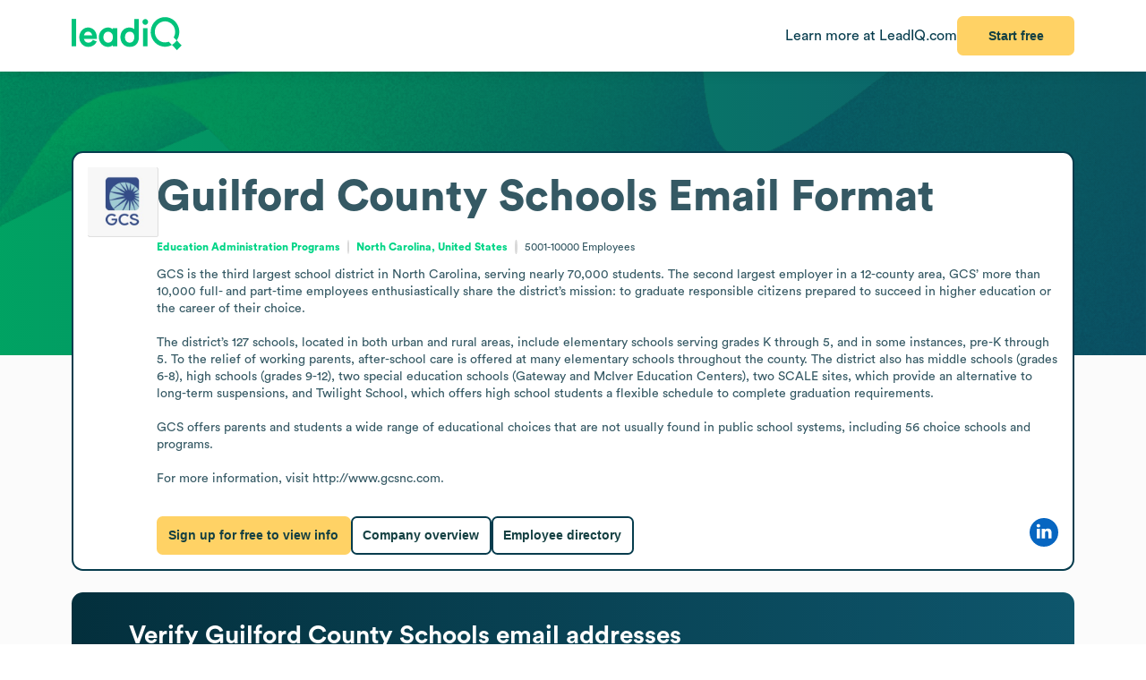

--- FILE ---
content_type: text/html
request_url: https://leadiq.com/c/guilford-county-schools/5a1d95bd230000530084689f/email-format
body_size: 10359
content:
<!DOCTYPE html><html lang="en"> <head><meta charset="UTF-8"><meta name="viewport" content="width=device-width, initial-scale=1, minimum-scale=1, maximum-scale=5"><link rel="icon" type="image/png" href="https://assets-global.website-files.com/60819f9be381394642b5659e/60dccb991e7b7efb0eb153f5_leadiq-icon.png"><!-- Preload --><link rel="preload" as="image" fetchpriority="high" href="/_assets/strip-texture.webp" media="(min-width: 901px)" type="image/webp"><!-- Google Tag Manager -->
        <script type="module">document.querySelectorAll("input[data-action-id]").forEach(t=>{const e=t.getAttribute("data-action-id");if(e==null)return;const n=document.getElementById(e);n!=null&&t.addEventListener("keyup",c=>{c.key=="Enter"&&n.click()})});</script><!-- Fonts --><script type="module">const a=Object.create(null),E=t=>{const n=t.getAttribute("data-inlet"),e=t.getAttribute("data-key");if(!n||!e)return;const o=a[n]??={outlets:[],state:{}};o.state[e]="",t.addEventListener("input",()=>{o.state[e]=t.value,o.outlets.forEach(([,r])=>r(o.state))})},d=t=>{t.nodeType===Node.ELEMENT_NODE&&t.querySelectorAll("input[data-inlet]").forEach(E)},h=t=>{const n=t.getAttribute("data-outlet");if(!n)return;const e=a[n];if(!e)return;const o=t.getAttribute("data-render-from"),r=t.getAttribute("data-render-to"),s=t.getAttribute(o);if(!s)return;const i=new Function("state",`return \`${decodeURIComponent(s)}\``),u=f=>t.setAttribute(r,i(f));e.outlets.push([t,u]),u(e.state)},l=t=>{t.nodeType===Node.ELEMENT_NODE&&t.querySelectorAll("[data-outlet]").forEach(h)},b=t=>{const n=t.getAttribute("data-outlet");if(!n)return;const e=a[n];e&&(e.outlets=e.outlets.filter(([o])=>o!==t))},p=t=>{t.nodeType===Node.ELEMENT_NODE&&t.querySelectorAll("[data-outlet]").forEach(b)};d(document.body);l(document.body);const y=new MutationObserver(t=>{t.filter(n=>n.type==="childList").forEach(n=>{n.removedNodes.forEach(e=>{p(e)}),n.addedNodes.forEach(e=>{d(e),l(e)})})}),c=document.querySelector("#dialogs");c!=null&&y.observe(c,{childList:!0});</script><!-- Analytics --><script type="module">document.querySelectorAll("input[data-input-enable]").forEach(l=>{const t=l,n=t.getAttribute("data-input-enable");if(n==null)return;const u=`button${n}`,e=t.closest(`:has(${u})`)?.querySelector(u);e!=null&&(e.disabled=!t.value,t.addEventListener("input",()=>e.disabled=!t.value))});</script><title>Guilford County Schools Email Formats &amp; Email Address Examples | LeadIQ</title><link rel="stylesheet" href="/_assets/fonts/Circular/circular.css"><!--[--><link rel="canonical" href="https://leadiq.com/c/guilford-county-schools/5a1d95bd230000530084689f/email-format"><meta name="description" content="Find Guilford County Schools&#39;s most common email address formats to build your pipeline with confidence. Get accurate &amp; updated contact data with LeadIQ. Book a demo today."><meta name="og:description" content="Find Guilford County Schools&#39;s most common email address formats to build your pipeline with confidence. Get accurate &amp; updated contact data with LeadIQ. Book a demo today."><meta name="keywords" content="guilford county schools email address,guilford county schools contact email,guilford county schools employee email,guilford county schools email format,guilford county schools email address format,guilford county schools email example,guilford county schools email contact"><!--]--><script type="application/ld+json">{"@context":"https://schema.org","@type":"FAQPage","mainEntity":[{"@type":"Question","name":"What does Guilford County Schools do?","acceptedAnswer":{"@type":"Answer","text":"Guilford County Schools was founded in 1993. Guilford County Schools operates in the Education Administration Programs industry."}},{"@type":"Question","name":"What is Guilford County Schools's email address format?","acceptedAnswer":{"@type":"Answer","text":"Guilford County Schools's email format typically follows the pattern of ${ln}${fi}. Other email formats include ${fn}.${ln} and ${fn}${ln}."}},{"@type":"Question","name":"How many employees does Guilford County Schools have currently?","acceptedAnswer":{"@type":"Answer","text":"Guilford County Schools has approximately 7.6K employees."}}]}</script><link rel="stylesheet" href="/_assets/email-format.DbJpmWvK.css">
<style>.arrow[data-v-c6d691d1]{margin-left:6px}.card[data-v-c6d691d1]:not(.layout){background:#fff;border:1px solid var(--borderColor);border-radius:12.691px;box-sizing:border-box;padding:var(--paddingLarge) var(--paddingMedium)}.card.hero[data-v-c6d691d1]{border:2px solid #063C4D}.card.snug[data-v-c6d691d1]{padding:var(--paddingSmall)}.card.span[data-v-c6d691d1]{height:100%}.card+.card[data-v-c6d691d1]{margin-top:24px}.card[data-v-c6d691d1]>*:first-child{margin-top:0}.card[data-v-c6d691d1]>*:last-child{margin-bottom:0}.cta[data-v-c6d691d1]{font-size:12px;font-weight:450}.cta[data-v-c6d691d1]:has(*:not(:empty)){margin-top:36px}.logo-container[data-v-198578f6]{display:inline-block;position:relative;flex-shrink:0}.logo-placeholder[data-v-198578f6]{width:100%;height:100%;background-color:#f5f5f5;border:1px solid #e0e0e0;border-radius:2px}img[data-v-198578f6]{position:absolute;top:0;left:0;width:100%;height:100%;object-fit:contain}img[data-v-198578f6]:before{content:" ";position:absolute;top:0;left:0;width:100%;height:100%;background-color:#f5f5f5}
.link[data-v-d37ccf22]{flex-shrink:0}button[data-v-d37ccf22]{padding-left:32px;padding-right:32px}h3[data-v-d37ccf22]{color:inherit!important;font-size:28px;font-weight:600;margin:0 0 8px}p[data-v-d37ccf22]{color:#ffffffb9;font-size:16px;margin:0}section[data-v-d37ccf22]{background:linear-gradient(90deg,#032e3b -3.51%,#0e566c 99.9%);background-size:cover;border-radius:12.691px;color:#fff;padding:32px 64px}.link[data-v-bc798db6]{flex-shrink:0}button[data-v-bc798db6]{padding-left:32px;padding-right:32px}h3[data-v-bc798db6]{color:inherit!important;font-size:28px;font-weight:600;margin:0 0 8px}p[data-v-bc798db6]{color:#ffffffb9;font-size:16px;margin:0}section[data-v-bc798db6]{background:linear-gradient(90deg,#032e3b -3.51%,#0e566c 99.9%);background-size:cover;border-radius:12.691px;color:#fff;padding:32px 64px}.bottom[data-v-7584230a]{height:var(--headerSize)}.container[data-v-7584230a]{color:#576f76;margin:auto;max-width:1440px;padding:0 var(--pagePadding)}.cta[data-v-7584230a]{padding-bottom:48px;padding-top:48px}.noflex[data-v-7584230a]{flex-shrink:0}.wrap[data-v-7584230a]{background:#fff;border-top:1px solid #dae2e3}.top[data-v-7584230a]{padding-bottom:calc(.875 * var(--pagePadding));padding-top:calc(1.625 * var(--pagePadding))}li[data-v-7584230a]{margin-bottom:20px}li[data-v-7584230a]:first-child{color:#063c4d;font-size:20px;font-weight:500;line-height:22px;margin-bottom:38px}@media (max-width: 900px){.top[data-v-7584230a]{flex-wrap:wrap!important;justify-content:center!important}.top[data-v-7584230a]>*{flex:0 0 calc(50% - 8px)}}.cta-link[data-v-60c82127]{cursor:pointer}div[data-v-60c82127]{display:inline-block}a[data-v-93acff0e]{white-space:nowrap}[data-v-93acff0e] button{padding-left:32px!important;padding-right:32px!important;white-space:nowrap!important}.actions[data-v-93acff0e]{flex-grow:0!important;min-width:auto!important}.container[data-v-93acff0e]{height:var(--headerSize);max-width:1440px;padding:0 var(--pagePadding)}.learnmore[data-v-93acff0e]{color:#063c4d}.wrap[data-v-93acff0e]{background:#fff;box-shadow:0 4px 16px -6px #00000026;position:fixed;z-index:1;width:100%}.container[data-v-08ed9419]{--backgroundColor: var(--12c3c512);--borderColor: var(--99d80958);--buttonColor: var(--1d933c0e);--foregroundColor: var(--c05413c6);--headerSize: calc(var(--97e0b05e) * 1px);--paddingLarge: calc(var(--bbf6d6e6) * 1px);--paddingMedium: calc(var(--bf163f3a) * 1px);--paddingSmall: calc(var(--bb27234e) * 1px);--pagePadding: calc(var(--1268b73f) * 1px)}
h3[data-v-fe8122fb]{color:inherit!important;font-size:28px;font-weight:600;margin:0 0 20px}p[data-v-fe8122fb]{color:#ffffffb9;flex:1;font-size:16px;margin:0}.wrap[data-v-fe8122fb]{flex:1}[data-v-fe8122fb] button{padding-left:32px;padding-right:32px}[data-v-fe8122fb] input{border:0;border-radius:6.554px;box-sizing:border-box;font-size:16px;height:42px;max-width:781px;outline:none;padding:8px 16px;width:100%}[data-v-fe8122fb] .link{flex-shrink:0}.container[data-v-5f3b1e3b]{padding:calc(54px - var(--paddingSmall)) calc(44px - var(--paddingSmall)) calc(40px - var(--paddingSmall)) calc(47px - var(--paddingSmall))}.images[data-v-5f3b1e3b]{align-self:stretch;background:url(/_assets/cta-art.webp),url(/_assets/cta-bg2.svg);background-position:center;background-repeat:no-repeat;background-size:contain;flex:0;flex-basis:50%;margin-top:46px}h3[data-v-5f3b1e3b]{color:#052e3a;font-size:38px;font-weight:700;line-height:54px;margin-bottom:51px;margin-top:0}h4[data-v-5f3b1e3b]{color:#00d586;font-size:18px;font-style:normal;font-weight:700;line-height:20px;letter-spacing:1.44px;margin-bottom:21px;text-transform:uppercase}li[data-v-5f3b1e3b]{color:#0c4254;font-size:16px;font-weight:700;line-height:22px}li+li[data-v-5f3b1e3b]{margin-top:21px}li[data-v-5f3b1e3b]:before{content:"";background:url(/_assets/icons/check.svg) no-repeat;height:28px;display:inline-block;margin-right:14px;width:29px}
pre[data-v-d9e779f6]{font-family:inherit;white-space:pre-wrap}
.email-format[data-v-33777d9d]{display:grid;gap:18px;grid-template-areas:"hero hero" "content-rest highlight-right" "content-rest .";grid-template-columns:2fr 1fr;grid-template-rows:max-content max-content 1fr;margin:0 auto;max-width:1440px}.content-rest[data-v-33777d9d]{grid-area:content-rest}.hero[data-v-33777d9d]{grid-area:hero;margin-bottom:36px}.highlight-right[data-v-33777d9d]{grid-area:highlight-right;position:sticky;top:calc(var(--headerSize) + var(--paddingMedium))}@media (max-width: 900px){.email-format[data-v-33777d9d]{grid-template-areas:"hero" "highlight-right" "content-rest";grid-template-columns:1fr;grid-template-rows:max-content max-content max-content 1fr}}
button[data-v-a7cdbd1c]{font-size:20px!important;padding-left:32px;padding-right:32px}h3[data-v-a7cdbd1c]{color:inherit!important;font-size:31.573px;font-weight:600;margin:0 0 16px}p[data-v-a7cdbd1c]{font-size:22.552px;margin:0 0 32px}section[data-v-a7cdbd1c]{background:#019e63 url(/_assets/cta-bg.webp) no-repeat;background-size:cover;border-radius:12.691px;color:#fff;font-size:22.552px;padding:64px 32px}[data-v-e5f646e3] progress{appearance:none;height:13px}[data-v-e5f646e3] progress::-webkit-progress-bar{background:#8ee6c5;border-radius:5px;overflow:hidden}[data-v-e5f646e3] progress::-webkit-progress-value{background:#00c37b}table[data-v-e5f646e3]{border-spacing:0;margin-top:25px;width:100%}[data-v-e5f646e3] thead{color:#063c4d;font-weight:700}[data-v-e5f646e3] thead td{border-bottom:1px solid #DAE2E3}[data-v-e5f646e3] td{padding:17px 0}[data-v-e5f646e3] .percent{color:#00d586;display:inline-block;font-weight:450;text-align:right;width:35px}.separator:not(:last-child) td[data-v-055562da]{border-bottom:1px solid #DAE2E3}
a[data-v-6c772ee5]:not(:has(img))+a:before{content:", "}h1[data-v-df30bf24]{font-size:48px;font-weight:700;margin:0 0 14px}img[data-v-df30bf24]{aspect-ratio:1;width:76.747px}.bottom[data-v-df30bf24]{margin-top:32px}.content[data-v-df30bf24]{flex:1;line-height:1.4}.info[data-v-df30bf24]{font-size:12px}.info[data-v-df30bf24] a{color:#00d586;font-weight:700}.info[data-v-df30bf24] a:hover{color:#00b874}.info[data-v-df30bf24]>*+*{padding-left:18.40918px;position:relative;text-align:center}.info[data-v-df30bf24]>*+*:before{content:"";aspect-ratio:1;background:#d9d9d9;border-radius:50%;bottom:0;display:inline-block;margin:auto 8px;left:0;top:0;position:absolute;width:2.40918px}.social[data-v-df30bf24]{flex-grow:0!important;min-width:auto!important}@media (max-width: 900px){.bottom[data-v-df30bf24]{flex-direction:column!important;gap:18px!important}.buttons[data-v-df30bf24]{flex-direction:column!important}img[data-v-df30bf24]{float:right}.social[data-v-df30bf24]{align-self:flex-end}.wrap[data-v-df30bf24]{display:block!important}}details[data-v-95b2361a]{box-sizing:border-box;height:65px;padding:24px 0}details+details[data-v-95b2361a]{border-top:1px solid #DAE2E3}details[open][data-v-95b2361a]{height:auto}details[open]>summary[data-v-95b2361a]{margin-bottom:11px}details[open] img[data-open][data-v-95b2361a]{display:none}details:not([open]) img[data-v-95b2361a]:not([data-open]){display:none}h3[data-v-95b2361a]{flex:1;font-size:14px;margin:0}summary[data-v-95b2361a]{cursor:pointer;user-select:none}span[data-v-75aa77fa]:hover{color:#00d586}
</style></head> <body>    <!--[--><div class="container" style="--12c3c512:#FBFBFB;--99d80958:#DAE2E3;--1d933c0e:#FFD265;--c05413c6:#355964;--97e0b05e:80;--bbf6d6e6:32;--bf163f3a:24;--bb27234e:16;--1268b73f:80;" data-v-08ed9419><!--[--><div style="align-items:start;display:flex;flex:1;flex-direction:row;flex-wrap:nowrap;gap:0px;justify-content:center;min-width:0;" class="wrap" data-v-93acff0e><!--[--><div style="align-items:center;display:flex;flex:1;flex-direction:row;flex-wrap:nowrap;gap:0px;justify-content:space-between;min-width:0;" class="container" data-v-93acff0e><!--[--><a href="https://leadiq.com/?utm_source=seo" target="_blank" data-v-93acff0e><!--[--><img src="/_assets/logo.DuCvgQ6q.svg" alt="LeadIQ logo" data-v-93acff0e><!--]--></a><div style="align-items:center;display:flex;flex:1;flex-direction:row;flex-wrap:nowrap;gap:24px;justify-content:start;min-width:0;" class="actions" data-v-93acff0e><!--[--><a href="https://leadiq.com/?utm_source=seo" class="learnmore hide-on-mobile" data-v-93acff0e><!--[-->Learn more at LeadIQ.com<!--]--></a><!--[--><div class="cta-link" data-dialog="signup" data-v-60c82127><div data-analytics-source="email-format-header" data-finalpath="/shortcut/company/MergedCompany-5a1d95bd230000530084689f/employees" data-title="Access Insights for &lt;strong&gt;Guilford County Schools&lt;/strong&gt; and Millions of Other Companies" data-sub="Sign up for full access to &lt;strong&gt;Guilford County Schools&lt;/strong&gt; information." data-analytics-event="[SEO] Open Signup" data-trigger data-v-60c82127><!--[--><!--[--><button>Start free</button><!--]--><!--]--></div></div><!--]--><!--]--></div><!--]--></div><!--]--></div><div class="page"><div class="strip"></div><div class="email-format strip-fg" data-v-33777d9d><!--[--><div class="content-rest" data-v-33777d9d><!--[--><div class="card" data-v-c6d691d1><h2 style="align-items:center;display:flex;flex:1;flex-direction:row;flex-wrap:nowrap;gap:8px;justify-content:start;min-width:0;" data-v-c6d691d1><!--[--><!----><span data-v-c6d691d1><!--[-->Most Common Email Formats at <span>Guilford County Schools</span><!--]--></span><!--]--></h2><!--[--><!--[--><div data-v-055562da><!--[--><div><span>The most accurate and popular <span>Guilford County Schools</span>&#39;s email format is  (ex. ). <span>Guilford County Schools</span> also uses </span><!----><span> as email structures. <span>Guilford County Schools</span> uses up to 1 different email patterns.</span></div><!--]--></div><table data-v-055562da data-v-e5f646e3><!--[--><thead data-v-055562da><tr data-v-055562da><td data-v-055562da><span data-v-055562da>Guilford County Schools</span> Email Formats</td><td class="hide-on-mobile" data-v-055562da>Example</td><td data-v-055562da>Percentage</td></tr></thead><tbody data-v-055562da><!--[--><!--[--><!--[--><!--[--><tr class="" data-v-055562da><td data-v-055562da>LastF@gcsnc.com</td><td class="hide-on-mobile" data-v-055562da>DoeJ@gcsnc.com</td><td data-v-055562da><div style="align-items:center;display:flex;flex:1;flex-direction:row;flex-wrap:nowrap;gap:6px;justify-content:start;min-width:0;" data-v-055562da><!--[--><span class="percent" data-v-055562da>81%</span><progress class="hide-on-mobile" value="0.8064828253507499" data-v-055562da></progress><!--]--></div></td></tr><!--]--><!--[--><tr class="" data-v-055562da><td data-v-055562da>First.Last@gcsnc.com</td><td class="hide-on-mobile" data-v-055562da>John.Doe@gcsnc.com</td><td data-v-055562da><div style="align-items:center;display:flex;flex:1;flex-direction:row;flex-wrap:nowrap;gap:6px;justify-content:start;min-width:0;" data-v-055562da><!--[--><span class="percent" data-v-055562da>11%</span><progress class="hide-on-mobile" value="0.11756168359941944" data-v-055562da></progress><!--]--></div></td></tr><!--]--><!--[--><tr class="" data-v-055562da><td data-v-055562da>FirstLast@gcsnc.com</td><td class="hide-on-mobile" data-v-055562da>JohnDoe@gcsnc.com</td><td data-v-055562da><div style="align-items:center;display:flex;flex:1;flex-direction:row;flex-wrap:nowrap;gap:6px;justify-content:start;min-width:0;" data-v-055562da><!--[--><span class="percent" data-v-055562da>4%</span><progress class="hide-on-mobile" value="0.0401548137397194" data-v-055562da></progress><!--]--></div></td></tr><!--]--><!--[--><tr class="separator" data-v-055562da><td data-v-055562da>FLast@gcsnc.com</td><td class="hide-on-mobile" data-v-055562da>JDoe@gcsnc.com</td><td data-v-055562da><div style="align-items:center;display:flex;flex:1;flex-direction:row;flex-wrap:nowrap;gap:6px;justify-content:start;min-width:0;" data-v-055562da><!--[--><span class="percent" data-v-055562da>4%</span><progress class="hide-on-mobile" value="0.03580067731011127" data-v-055562da></progress><!--]--></div></td></tr><!--]--><!--]--><!--]--><!--]--></tbody><!--]--></table><!--]--><!--]--><div style="align-items:center;display:flex;flex:1;flex-direction:row;flex-wrap:nowrap;gap:0px;justify-content:space-between;min-width:0;" class="cta" data-v-c6d691d1><!--[--><div class="left" data-v-c6d691d1><!--[--><!--]--></div><div data-v-c6d691d1><!--[--><!--]--><!----></div><!--]--></div></div><div class="card" data-v-c6d691d1><h2 style="align-items:center;display:flex;flex:1;flex-direction:row;flex-wrap:nowrap;gap:8px;justify-content:start;min-width:0;" data-v-c6d691d1><!--[--><!----><span data-v-c6d691d1><!--[-->Frequently Asked Questions<!--]--></span><!--]--></h2><!--[--><!--[--><details open data-v-95b2361a><summary style="align-items:center;display:flex;flex:1;flex-direction:row;flex-wrap:nowrap;gap:0px;justify-content:space-between;min-width:0;" data-v-95b2361a><!--[--><h3 data-v-95b2361a><!--[-->What does <span>Guilford County Schools</span> do?<!--]--></h3><img alt="Minus sign icon" src="/_assets/minus.C6GdxcxK.svg" data-v-95b2361a><img alt="Plus sign icon" src="/_assets/plus.CzAbv4Vp.svg" data-open data-v-95b2361a><!--]--></summary><!--[--><span><span>Guilford County Schools</span> was founded in <span>1993</span>. </span><!----><span class="enumerated" data-separator=" and ">operates in the <a href="/c/company-search/industry-Education Administration Programs"><!--[-->Education Administration Programs<!--]--></a> industry</span><span><span>, along with similar companies like </span><!--[--><!--[--><span class="enumerated" data-separator=", ">Winston-Salem/Forsyth County Schools</span><!--]--><!--[--><span class="enumerated" data-separator=", ">Orange County Schools</span><!--]--><!--[--><span class="enumerated" data-separator=" and ">Wilson County Schools</span><!--]--><!--]--></span><span class="enumerated">. You can visit <a href="https://gcsnc.com" rel="nofollow noopener noreferrer" target="_blank"><!--[-->gcsnc.com<!--]--></a></span><span class="enumerated" data-separator=" and ">contact <span>Guilford County Schools</span>&#39;s headquarters by phone at <div class="cta-link" data-dialog="signup" data-v-75aa77fa data-v-60c82127><div data-analytics-source="company-phone" data-finalpath="/company/MergedCompany-5a1d95bd230000530084689f" data-title="Access Insights for &lt;strong&gt;Guilford County Schools&lt;/strong&gt; and Millions of Other Companies" data-sub="Sign up for full access to &lt;strong&gt;Guilford County Schools&lt;/strong&gt; information." data-analytics-event="[SEO] Open Signup" data-trigger data-v-60c82127><!--[--><!--[--><span data-v-75aa77fa>+1-336-370-****</span><!--]--><!--]--></div></div></span><span>. Explore <a href="/c/guilford-county-schools/5a1d95bd230000530084689f"><!--[--><span>Guilford County Schools</span>&#39;s company overview page<!--]--></a> for more information.</span><!--]--></details><details open data-v-95b2361a><summary style="align-items:center;display:flex;flex:1;flex-direction:row;flex-wrap:nowrap;gap:0px;justify-content:space-between;min-width:0;" data-v-95b2361a><!--[--><h3 data-v-95b2361a><!--[-->What is <span>Guilford County Schools</span>&#39;s email address format?<!--]--></h3><img alt="Minus sign icon" src="/_assets/minus.C6GdxcxK.svg" data-v-95b2361a><img alt="Plus sign icon" src="/_assets/plus.CzAbv4Vp.svg" data-open data-v-95b2361a><!--]--></summary><!--[--><span>Guilford County Schools</span>&#39;s email format typically follows the pattern of LastF@gcsnc.com; this email format is used 81% of the time. <span><span> Other contacts within LeadIQ&#39;s database had email formats such as </span><span class="enumerated">First.Last@gcsnc.com</span><span class="enumerated" data-separator=" and ">FirstLast@gcsnc.com</span><span>.</span></span><span> Looking for more contact data? Unlock accurate emails and phone numbers from millions of profiles verified in real-time.</span><!--]--></details><details open data-v-95b2361a><summary style="align-items:center;display:flex;flex:1;flex-direction:row;flex-wrap:nowrap;gap:0px;justify-content:space-between;min-width:0;" data-v-95b2361a><!--[--><h3 data-v-95b2361a><!--[-->How many employees does <span>Guilford County Schools</span> have currently?<!--]--></h3><img alt="Minus sign icon" src="/_assets/minus.C6GdxcxK.svg" data-v-95b2361a><img alt="Plus sign icon" src="/_assets/plus.CzAbv4Vp.svg" data-open data-v-95b2361a><!--]--></summary><!--[--><span><span>Guilford County Schools</span> has approximately <span>7.6K</span> employees</span><span> as of <span>1993</span></span><span>.</span><span> Key team members to contact include </span><!--[--><!--[--><span class="enumerated" data-separator=", ">Chief Executive Officer: B. S.</span><!--]--><!--[--><span class="enumerated" data-separator=", ">Chief Executive Officer: G. F.</span><!--]--><!--[--><span class="enumerated" data-separator=" and ">Chief Executive Officer-Founder Of Brilliance Image: J. B.</span><!--]--><!--]--><span>. For more team information and contact data, explore <a href="/c/guilford-county-schools/5a1d95bd230000530084689f/employee-directory"><!--[--><span>Guilford County Schools</span>&#39;s employee directory<!--]--></a> with LeadIQ.</span><!--]--></details><!--]--><!--]--><div style="align-items:center;display:flex;flex:1;flex-direction:row;flex-wrap:nowrap;gap:0px;justify-content:space-between;min-width:0;" class="cta" data-v-c6d691d1><!--[--><div class="left" data-v-c6d691d1><!--[--><!--]--></div><div data-v-c6d691d1><!--[--><!--]--><!----></div><!--]--></div></div><div class="card hero snug" data-v-c6d691d1><!----><!--[--><div class="cta-link" data-dialog="signup" data-v-5f3b1e3b data-v-60c82127><div data-analytics-source="leadiq-highlights" data-finalpath="/shortcut/company/MergedCompany-5a1d95bd230000530084689f/employees" data-title="Access Insights for &lt;strong&gt;Guilford County Schools&lt;/strong&gt; and Millions of Other Companies" data-sub="Sign up for full access to &lt;strong&gt;Guilford County Schools&lt;/strong&gt; information." data-analytics-event="[SEO] Open Signup" data-trigger data-v-60c82127><!--[--><!--[--><div style="align-items:start;display:flex;flex:1;flex-direction:row;flex-wrap:nowrap;gap:0px;justify-content:space-between;min-width:0;" class="container" data-v-5f3b1e3b><!--[--><div data-v-5f3b1e3b><h3 data-v-5f3b1e3b>Everything for prospecting,<br data-v-5f3b1e3b>in one platform.</h3><h4 data-v-5f3b1e3b>What you can expect from LeadIQ:</h4><ul data-v-5f3b1e3b><li style="align-items:center;display:flex;flex:1;flex-direction:row;flex-wrap:nowrap;gap:0px;justify-content:start;min-width:0;" data-v-5f3b1e3b><!--[-->B2B data verified in real-time<!--]--></li><li style="align-items:center;display:flex;flex:1;flex-direction:row;flex-wrap:nowrap;gap:0px;justify-content:start;min-width:0;" data-v-5f3b1e3b><!--[-->Sync data to your CRM, &amp; add it to an outreach sequence in one click<!--]--></li><li style="align-items:center;display:flex;flex:1;flex-direction:row;flex-wrap:nowrap;gap:0px;justify-content:start;min-width:0;" data-v-5f3b1e3b><!--[-->Integrations with your tech stack for optimal efficiency<!--]--></li><li style="align-items:center;display:flex;flex:1;flex-direction:row;flex-wrap:nowrap;gap:0px;justify-content:start;min-width:0;" data-v-5f3b1e3b><!--[-->A patented AI cold email generator<!--]--></li><li style="align-items:center;display:flex;flex:1;flex-direction:row;flex-wrap:nowrap;gap:0px;justify-content:start;min-width:0;" data-v-5f3b1e3b><!--[-->Account &amp; contact-level job change tracking<!--]--></li></ul></div><div class="images" data-v-5f3b1e3b></div><!--]--></div><!--]--><!--]--></div></div><!--]--><div style="align-items:center;display:flex;flex:1;flex-direction:row;flex-wrap:nowrap;gap:0px;justify-content:space-between;min-width:0;" class="cta" data-v-c6d691d1><!--[--><div class="left" data-v-c6d691d1><!--[--><!--]--></div><div data-v-c6d691d1><!--[--><!--]--><!----></div><!--]--></div></div><!--]--></div><div class="hero" data-v-33777d9d><!--[--><div class="card hero snug" data-v-c6d691d1><!----><!--[--><div style="align-items:start;display:flex;flex:1;flex-direction:row;flex-wrap:nowrap;gap:24px;justify-content:start;min-width:0;" class="wrap" data-v-df30bf24><!--[--><div class="logo-container" style="width:76.747px;height:76.747px;" alt="Guilford County Schools" data-v-df30bf24 data-v-198578f6><div class="logo-placeholder" data-v-198578f6></div><img alt="" src="https://image-service.leadiq.com/companylogo?linkedinId=164090" height="76.747" width="76.747" data-v-198578f6></div><div class="content" data-v-df30bf24><h1 data-v-df30bf24><span data-v-df30bf24>Guilford County Schools</span> <!--[--> Email Format <!--]--></h1><p style="align-items:center;display:flex;flex:1;flex-direction:row;flex-wrap:nowrap;gap:0px;justify-content:start;min-width:0;" class="info" data-v-df30bf24><!--[--><span data-v-df30bf24><a href="/c/company-search/industry-Education Administration Programs" data-v-df30bf24><!--[-->Education Administration Programs<!--]--></a></span><span data-v-df30bf24><!--[--><a href="/c/company-search/location-United States"><!--[-->North Carolina, United States<!--]--></a><!--]--></span><span data-v-df30bf24>5001-10000 <!--[-->Employees<!--]--></span><!--]--></p><p data-v-df30bf24><pre data-v-df30bf24 data-v-d9e779f6>GCS is the third largest school district in North Carolina, serving nearly 70,000 students. The second largest employer in a 12-county area, GCS’ more than 10,000 full- and part-time employees enthusiastically share the district’s mission: to graduate responsible citizens prepared to succeed in higher education or the career of their choice.  

The district’s 127 schools, located in both urban and rural areas, include elementary schools serving grades K through 5, and in some instances, pre-K through 5. To the relief of working parents, after-school care is offered at many elementary schools throughout the county. The district also has middle schools (grades 6-8), high schools (grades 9-12), two special education schools (Gateway and McIver Education Centers), two SCALE sites, which provide an alternative to long-term suspensions, and Twilight School, which offers high school students a flexible schedule to complete graduation requirements. 

GCS offers parents and students a wide range of educational choices that are not usually found in public school systems, including 56 choice schools and programs.

For more information, visit http://www.gcsnc.com.</pre></p><div style="align-items:center;display:flex;flex:1;flex-direction:row;flex-wrap:nowrap;gap:0px;justify-content:space-between;min-width:0;" class="bottom" data-v-df30bf24><!--[--><div style="align-items:start;display:flex;flex:1;flex-direction:row;flex-wrap:nowrap;gap:16px;justify-content:start;min-width:0;" class="buttons" data-v-df30bf24><!--[--><div class="cta-link" data-dialog="signup" data-v-df30bf24 data-v-60c82127><div data-analytics-source="company-hero-section" data-finalpath="/shortcut/company/MergedCompany-5a1d95bd230000530084689f/employees" data-title="Access Insights for &lt;strong&gt;Guilford County Schools&lt;/strong&gt; and Millions of Other Companies" data-sub="Sign up for full access to &lt;strong&gt;Guilford County Schools&lt;/strong&gt; information." data-analytics-event="[SEO] Open Signup" data-trigger data-v-60c82127><!--[--><!--[--><button data-v-df30bf24>Sign up for free to view info</button><!--]--><!--]--></div></div><!--[--><a href="/c/guilford-county-schools/5a1d95bd230000530084689f"><!--[--><button class="outlined"> Company overview </button><!--]--></a><a href="/c/guilford-county-schools/5a1d95bd230000530084689f/employee-directory"><!--[--><button class="outlined"> Employee directory </button><!--]--></a><!--]--><!--]--></div><div style="align-items:start;display:flex;flex:1;flex-direction:row;flex-wrap:nowrap;gap:20px;justify-content:start;min-width:0;" class="social" data-v-df30bf24><!--[--><!--[--><!----><!----><a href="https://www.linkedin.com/company/guilford-county-schools" rel="nofollow noopener noreferrer" target="_blank" data-v-6c772ee5><!--[--><img alt="LinkedIn logo" src="/_assets/linkedin.CTNK4Y3S.svg" data-v-6c772ee5><!--]--></a><!----><!--]--><!--]--></div><!--]--></div></div><!--]--></div><!--]--><div style="align-items:center;display:flex;flex:1;flex-direction:row;flex-wrap:nowrap;gap:0px;justify-content:space-between;min-width:0;" class="cta" data-v-c6d691d1><!--[--><div class="left" data-v-c6d691d1><!--[--><!--]--></div><div data-v-c6d691d1><!--[--><!--]--><!----></div><!--]--></div></div><div class="card layout" data-v-c6d691d1><!----><!--[--><section style="align-items:center;display:flex;flex:1;flex-direction:row;flex-wrap:nowrap;gap:0px;justify-content:space-between;min-width:0;" data-v-fe8122fb data-v-d37ccf22><!--[--><!--[--><div class="wrap" data-v-fe8122fb><h3 data-v-fe8122fb><!--[--> Verify <span>Guilford County Schools</span> email addresses <!--]--></h3><div style="align-items:start;display:flex;flex:1;flex-direction:row;flex-wrap:nowrap;gap:64px;justify-content:space-between;min-width:0;" data-v-fe8122fb><!--[--><p data-v-fe8122fb><!--[--><input id="find-email-input" placeholder="Enter the email address" data-action-id="find-employee-trigger" data-inlet="signup-dialog" data-key="employeeEmail"><!--]--></p><!--[--><div class="cta-link link" data-dialog="signup" data-v-60c82127><div data-analytics-source="email-finder-tool" data-finalpath="/shortcut/company/MergedCompany-5a1d95bd230000530084689f/employee-email/${state.employeeEmail}" data-title="Get Full Access to &lt;strong&gt;Guilford County Schools&lt;/strong&gt; Contacts" data-sub="Search employees by email at &lt;strong&gt;Guilford County Schools&lt;/strong&gt; and millions of other companies." data-analytics-event="[SEO] Open Signup" data-trigger data-v-60c82127><!--[--><!--[--><button id="find-employee-trigger">Verify Email</button><!--]--><!--]--></div></div><!--]--><!--]--></div></div><!--]--><!--]--></section><!--]--><div style="align-items:center;display:flex;flex:1;flex-direction:row;flex-wrap:nowrap;gap:0px;justify-content:space-between;min-width:0;" class="cta" data-v-c6d691d1><!--[--><div class="left" data-v-c6d691d1><!--[--><!--]--></div><div data-v-c6d691d1><!--[--><!--]--><!----></div><!--]--></div></div><!--]--></div><div class="highlight-right" data-v-33777d9d><!--[--><div class="card layout" data-v-c6d691d1><!----><!--[--><section data-v-a7cdbd1c><h3 data-v-a7cdbd1c>Ready to create more pipeline?</h3><p data-v-a7cdbd1c>Get a demo and discover why thousands of SDR and Sales teams trust LeadIQ to help them build pipeline confidently.</p><div class="cta-link" data-dialog="signup" data-v-a7cdbd1c data-v-60c82127><div data-analytics-source="sidebar-cta" data-finalpath="/shortcut/company/MergedCompany-5a1d95bd230000530084689f/employees" data-title="Access Insights for &lt;strong&gt;Guilford County Schools&lt;/strong&gt; and Millions of Other Companies" data-sub="Sign up for full access to &lt;strong&gt;Guilford County Schools&lt;/strong&gt; information." data-analytics-event="[SEO] Open Signup" data-trigger data-v-60c82127><!--[--><!--[--><button data-v-a7cdbd1c>Sign me up</button><!--]--><!--]--></div></div></section><!--]--><div style="align-items:center;display:flex;flex:1;flex-direction:row;flex-wrap:nowrap;gap:0px;justify-content:space-between;min-width:0;" class="cta" data-v-c6d691d1><!--[--><div class="left" data-v-c6d691d1><!--[--><!--]--></div><div data-v-c6d691d1><!--[--><!--]--><!----></div><!--]--></div></div><!--]--></div><!--]--></div></div><!--[--><div style="align-items:start;display:flex;flex:1;flex-direction:row;flex-wrap:nowrap;gap:0px;justify-content:center;min-width:0;" class="cta wrap" data-v-7584230a><!--[--><div style="align-items:start;display:flex;flex:1;flex-direction:row;flex-wrap:nowrap;gap:0px;justify-content:start;min-width:0;" class="container" data-v-7584230a><!--[--><section style="align-items:center;display:flex;flex:1;flex-direction:row;flex-wrap:nowrap;gap:0px;justify-content:space-between;min-width:0;" data-v-7584230a data-v-bc798db6 data-v-d37ccf22><!--[--><!--[--><div data-v-bc798db6><h3 data-v-bc798db6>Ready to create more pipeline?</h3><p data-v-bc798db6>Get a demo and discover why thousands of SDR and Sales teams trust<br data-v-bc798db6>LeadIQ to help them build pipeline confidently.</p></div><a href="https://leadiq.com/book-a-demo?utm_source=seo" target="_blank" data-v-bc798db6><!--[--><button data-v-bc798db6>Book a demo</button><!--]--></a><!--]--><!--]--></section><!--]--></div><!--]--></div><div style="align-items:start;display:flex;flex:1;flex-direction:row;flex-wrap:nowrap;gap:0px;justify-content:center;min-width:0;" class="wrap" data-v-7584230a><!--[--><div style="align-items:start;display:flex;flex:1;flex-direction:row;flex-wrap:nowrap;gap:16px;justify-content:space-between;min-width:0;" class="container top" data-v-7584230a><!--[--><ul data-v-7584230a><li data-v-7584230a>Platform</li><li data-v-7584230a><a href="https://leadiq.com/identify-prospect-data?utm_source=seo" data-v-7584230a><!--[-->Identify prospect data<!--]--></a></li><li data-v-7584230a><a href="https://leadiq.com/track-sales-triggers?utm_source=seo" data-v-7584230a><!--[-->Track sales triggers<!--]--></a></li><li data-v-7584230a><a href="https://leadiq.com/scribe-generative-ai-for-sales?utm_source=seo" data-v-7584230a><!--[-->Compose personalized messages<!--]--></a></li><li data-v-7584230a><a href="https://leadiq.com/enrich-salesforce-data?utm_source=seo" data-v-7584230a><!--[-->Enrich Salesforce data<!--]--></a></li><li data-v-7584230a><a href="https://leadiq.com/success-stories?utm_source=seo" data-v-7584230a><!--[-->Success Stories<!--]--></a></li></ul><ul data-v-7584230a><li data-v-7584230a>Resources</li><li data-v-7584230a><a href="https://leadiq.com/pricing?utm_source=seo" data-v-7584230a><!--[-->Pricing<!--]--></a></li><li data-v-7584230a><a href="https://leadiq.com/blog?utm_source=seo" data-v-7584230a><!--[-->Blog<!--]--></a></li><li data-v-7584230a><a href="https://leadiq.com/c/company-search?utm_source=seo" data-v-7584230a><!--[-->Company Search<!--]--></a></li><li data-v-7584230a><a href="https://leadiqhelp.zendesk.com/hc/en-us" data-v-7584230a>Support</a></li><li data-v-7584230a><a href="https://leadiq.com/careers?utm_source=seo" data-v-7584230a><!--[-->Careers<!--]--></a></li><li data-v-7584230a><a href="https://leadiq.com/data-community?utm_source=seo" data-v-7584230a><!--[-->Data Community<!--]--></a></li><li data-v-7584230a><a href="https://leadiq.com/our-data?utm_source=seo" data-v-7584230a><!--[-->Our Data<!--]--></a></li><li data-v-7584230a><a href="https://leadiq.com/privacy-center?utm_source=seo" data-v-7584230a><!--[-->Privacy Center<!--]--></a></li></ul><ul data-v-7584230a><li data-v-7584230a>Legal</li><li data-v-7584230a><a href="https://leadiq.com/legal/privacy-policy?utm_source=seo" data-v-7584230a><!--[-->Privacy Policy<!--]--></a></li><li data-v-7584230a><a href="https://leadiq.com/legal/cookie-policy?utm_source=seo" data-v-7584230a><!--[-->Cookie Policy<!--]--></a></li><li data-v-7584230a><a href="https://leadiq.com/legal/terms-of-use?utm_source=seo" data-v-7584230a><!--[-->Terms of Service<!--]--></a></li><li data-v-7584230a><a href="https://leadiq.com/privacy-center?utm_source=seo" data-v-7584230a><!--[-->Do Not Sell or Share My Personal Information<!--]--></a></li></ul><ul class="noflex" data-v-7584230a><li data-v-7584230a>Compare</li><li data-v-7584230a><a href="https://leadiq.com/compare/leadiq-vs-zoominfo?utm_source=seo" data-v-7584230a><!--[-->LeadIQ vs. Zoominfo<!--]--></a></li><li data-v-7584230a><a href="https://leadiq.com/compare/leadiq-vs-apollo?utm_source=seo" data-v-7584230a><!--[-->LeadIQ vs. Apollo<!--]--></a></li><li data-v-7584230a><a href="https://leadiq.com/compare/compare-leadiq-vs-lusha?utm_source=seo" data-v-7584230a><!--[-->LeadIQ vs. Lusha<!--]--></a></li><li data-v-7584230a><a href="https://leadiq.com/compare/compare-leadiq-vs-cognism?utm_source=seo" data-v-7584230a><!--[-->LeadIQ vs. Cognism<!--]--></a></li><li data-v-7584230a><a href="https://leadiq.com/compare/leadiq-vs-seamless-ai?utm_source=seo" data-v-7584230a><!--[-->LeadIQ vs. Seamless.ai<!--]--></a></li><li data-v-7584230a><a href="https://leadiq.com/compare/leadiq-vs-usergems?utm_source=seo" data-v-7584230a><!--[-->LeadIQ vs. Usergems<!--]--></a></li><li data-v-7584230a><a href="https://leadiq.com/compare/leadiq-vs-champify?utm_source=seo" data-v-7584230a><!--[-->LeadIQ vs. Champify<!--]--></a></li></ul><ul data-v-7584230a><li data-v-7584230a>Contact</li><li data-v-7584230a><a style="align-items:center;display:flex;flex:1;flex-direction:row;flex-wrap:nowrap;gap:10px;justify-content:start;min-width:0;" onclick="window.location.href = &#39;tel:18886532347&#39;" data-v-7584230a><!--[--><img src="https://assets-global.website-files.com/60819f9be381394642b5659e/6081c958408db1111a5f6e4b_leadiq-icon-contact-phone.svg" loading="eager" alt="Vectorized stroke icon of a phone that links to the LeadIQ phone dial number." data-v-7584230a>1-888-653-2347 <!--]--></a></li><li data-v-7584230a><a style="align-items:center;display:flex;flex:1;flex-direction:row;flex-wrap:nowrap;gap:10px;justify-content:start;min-width:0;" onclick="window.location.href = &#39;mailto:support@leadiq.com&#39;" data-v-7584230a><!--[--><img src="https://assets-global.website-files.com/60819f9be381394642b5659e/6081c9584a52ae9f54e9d71c_leadiq-icon-contact-email.svg" loading="eager" alt="Vectorized stroke icon of a mail that links to the LeadIQ customer support address." data-v-7584230a>support@leadiq.com <!--]--></a></li><li data-v-7584230a><a style="align-items:center;display:flex;flex:1;flex-direction:row;flex-wrap:nowrap;gap:10px;justify-content:start;min-width:0;" onclick="window.location.href = &#39;mailto:support@leadiq.com&#39;" data-v-7584230a><!--[--><img src="https://assets-global.website-files.com/60819f9be381394642b5659e/6081c9584a52ae9f54e9d71c_leadiq-icon-contact-email.svg" loading="eager" alt="Vectorized stroke icon of a mail that links to the LeadIQ customer support address." class="icon-contact" data-v-7584230a>sales@leadiq.com <!--]--></a></li></ul><!--]--></div><!--]--></div><div style="align-items:start;display:flex;flex:1;flex-direction:row;flex-wrap:nowrap;gap:0px;justify-content:center;min-width:0;" class="wrap" data-v-7584230a><!--[--><div style="align-items:center;display:flex;flex:1;flex-direction:row;flex-wrap:nowrap;gap:0px;justify-content:space-between;min-width:0;" class="container bottom" data-v-7584230a><!--[--><span data-v-7584230a>© LeadIQ, Inc. All rights reserved.</span><div class="container-right-footer" data-v-7584230a><a href="https://www.facebook.com/leadiq" rel="nofollow noopener noreferrer" target="_blank" class="social-media facebook w-inline-block" data-v-7584230a><!--[--><img src="https://assets-global.website-files.com/60819f9be381394642b5659e/6081cb4e5452d50f1f7a3fb3_leadiq-social-media-facebook.svg" loading="eager" alt="Logo of the company Facebook that links directly to the LeadIQ Facebook page." data-v-7584230a><!--]--></a><a href="https://twitter.com/leadiq" rel="nofollow noopener noreferrer" target="_blank" class="social-media twitter w-inline-block" data-v-7584230a><!--[--><img src="https://assets-global.website-files.com/60819f9be381394642b5659e/6081cb4eee94984fa4071d52_leadiq-social-media-twitter.svg" loading="eager" alt="Logo of the company Twitter that links directly to the LeadIQ Twitter page." data-v-7584230a><!--]--></a><a href="https://www.linkedin.com/company/leadiq-inc/" rel="nofollow noopener noreferrer" target="_blank" class="social-media linkedin w-inline-block" data-v-7584230a><!--[--><img src="https://assets-global.website-files.com/60819f9be381394642b5659e/6081cb4e288f5700bcb39bfd_leadiq-social-media-linkedin.svg" loading="eager" alt="Logo of the company LinkedIn that links directly to the LeadIQ LinkedIn page." data-v-7584230a><!--]--></a><a href="https://www.youtube.com/channel/UCNb5aT5w8EIMX4QKFuFL_Yg" rel="nofollow noopener noreferrer" target="_blank" class="social-media youtube w-inline-block" data-v-7584230a><!--[--><img src="https://assets-global.website-files.com/60819f9be381394642b5659e/6081cb4e9e444d3a934f9719_leadiq-social-media-youtube.svg" loading="eager" alt="Logo of the company Youtube that links directly to the LeadIQ Youtube page." data-v-7584230a><!--]--></a></div><!--]--></div><!--]--></div><!--]--><!--]--></div><!--]-->  <section id="dialogs"></section> <template class="dialog" id="signup"> <dialog data-v-bf747bb5><div style="align-items:start;display:flex;flex:1;flex-direction:row;flex-wrap:nowrap;gap:0px;justify-content:end;min-width:0;" data-v-bf747bb5><!--[--><div class="close" data-dismiss data-v-bf747bb5>✕</div><!--]--></div><h1 data-v-bf747bb5><span data-template="title" data-v-bf747bb5>Access Insights for Millions of Other Companies</span></h1><div data-v-bf747bb5><span data-template="sub" data-v-bf747bb5>Sign up for full access.</span></div><a href="https://account.leadiq.com/signup/welcome?uc=true&amp;utm_source=seo&amp;shortcut=google" rel="nofollow" data-render-from="href" data-render-to="href" data-outlet="signup-dialog" data-v-bf747bb5><button style="align-items:center;display:flex;flex:1;flex-direction:row;flex-wrap:nowrap;gap:0px;justify-content:space-between;min-width:0;" class="unstyled" data-v-bf747bb5><!--[--><img src="/_assets/google.ruryUv9F.svg" alt="Google icon" data-v-bf747bb5><span data-v-bf747bb5>Continue with Google</span><!--]--></button></a><a href="https://account.leadiq.com/signup/welcome?uc=true&amp;utm_source=seo&amp;shortcut=microsoft" rel="nofollow" data-render-from="href" data-render-to="href" data-outlet="signup-dialog" data-v-bf747bb5><button style="align-items:center;display:flex;flex:1;flex-direction:row;flex-wrap:nowrap;gap:0px;justify-content:space-between;min-width:0;" class="unstyled" data-v-bf747bb5><!--[--><img src="/_assets/microsoft.C-h0VQxI.png" alt="Microsoft icon" data-v-bf747bb5><span data-v-bf747bb5>Continue with Microsoft</span><!--]--></button></a><div style="align-items:center;display:flex;flex:1;flex-direction:row;flex-wrap:nowrap;gap:0px;justify-content:center;min-width:0;" data-v-bf747bb5><!--[--><em class="pill" data-v-bf747bb5>No credit card needed</em><!--]--></div><div style="align-items:center;display:flex;flex:1;flex-direction:row;flex-wrap:nowrap;gap:0px;justify-content:center;min-width:0;" class="divider" data-v-bf747bb5><!--[--><div class="or" data-v-bf747bb5>OR</div><!--]--></div><div style="align-items:stretch;display:flex;flex:1;flex-direction:column;flex-wrap:nowrap;gap:30px;justify-content:start;min-width:0;" data-v-bf747bb5><!--[--><div data-v-bf747bb5><div data-v-bf747bb5><label data-v-bf747bb5><strong data-v-bf747bb5>Work email</strong></label></div><input placeholder="e.g. name@company.com" data-key="email" data-input-enable=".create-account-button" data-inlet="signup-dialog" data-v-bf747bb5></div><a href="https://account.leadiq.com/signup/welcome?uc=true&amp;utm_source=seo&amp;shortcut=%24%7Bstate.email%7D" rel="nofollow" data-render-from="href" data-render-to="href" data-outlet="signup-dialog" data-v-bf747bb5><button class="create-account-button" data-v-bf747bb5>Create Account</button></a><div style="align-items:center;display:flex;flex:1;flex-direction:row;flex-wrap:nowrap;gap:16px;justify-content:center;min-width:0;" class="trust-bar" data-v-bf747bb5><!--[--><span class="trust-item" data-v-bf747bb5>🏆 G2 Leader Fall 2025</span><span class="trust-divider" data-v-bf747bb5>|</span><span class="trust-item" data-v-bf747bb5>⚡ #1 Easiest Setup</span><span class="trust-divider" data-v-bf747bb5>|</span><span class="trust-item" data-v-bf747bb5>🔒 Enterprise Security</span><!--]--></div><em class="terms" data-v-bf747bb5>By creating an account, you agree to LeadIQ&#39;s <a href="https://leadiq.com/legal/terms-of-use?utm_source=seo" target="_blank" data-v-bf747bb5><!--[-->Terms of Use<!--]--></a> and <a href="https://leadiq.com/legal/privacy-policy?utm_source=seo" target="_blank" data-v-bf747bb5><!--[-->Privacy Policy<!--]--></a>.</em><!--]--></div></dialog> </template> <!-- anchor highlighting in nav --> <script type="module">const i=document.querySelectorAll("[data-observe-intersection]");if(i.length){const e=new IntersectionObserver(async n=>{for(const a of n){const{target:t,isIntersecting:l}=a;if(!l)return;e.unobserve(t);const r=t.getAttribute("data-endpoint"),o=t.querySelector("[data-observe-outlet]");if(r==null||o==null)return;const s=new URL(window.location.href);s.hash="";const u=new URL(r,(s+"/").replace(/\/\/$/,"/"));try{const c=await fetch(u);if(!c.ok)throw new Error;t.setAttribute("data-intersect-success",""),o.innerHTML=await c.text()}catch{t.setAttribute("data-intersect-fail","")}finally{e.unobserve(t)}}});for(const n of i)e.observe(n)}</script> <!-- viewport intersection --> <script type="module">const r=document.querySelectorAll("a[data-observe-hash]");function o(){const t=window.location.hash||"#insights";for(const e of r)new URL(e.href).hash===t?e.dataset.active="":delete e.dataset.active}window.addEventListener("hashchange",o);o();document.querySelectorAll('a[href^="#"]').forEach(t=>{t.addEventListener("click",e=>{e.preventDefault();const n=t.getAttribute("href"),a=document.querySelector(n);if(!a)return;const{top:s}=a.getBoundingClientRect();window.scrollTo({top:s+window.scrollY-88,behavior:"smooth"});const c=new URL(n,window.location.href);window.history.pushState({},"",c.href),o()})});</script> <!-- dialog --> <script>(function(){const version = "";

      function track (event, meta) {
        const data = { version, ... meta }
        window.mixpanel?.track(event, data) ?? console.log('tried to track:', event, data)
      }

      const dialogContainer = document.querySelector('#dialogs')

      document.querySelectorAll('[data-dialog]:not([data-dialog=""])').forEach(dialog => {
        const modalId = dialog.getAttribute('data-dialog')
        const modalFrag = document.querySelector(`template.dialog#${modalId}`)?.content.cloneNode(true)
        const modal = modalFrag.querySelector('dialog')
        const dismiss = modal.querySelector('[data-dismiss]')
        const trigger = dialog.querySelector('[data-trigger]')

        if (dialogContainer == null ||
          dismiss == null ||
          modal == null ||
          trigger == null
        ) {
          return
        }

        dismiss.addEventListener('click', () => {
          modal.close()
          modal.remove()
        })

        trigger.addEventListener('click', () => {
          const { finalpath, sub, title } = trigger.dataset
          if (!!finalpath) {
            Array.from(modal.querySelectorAll('a[href]:not([href=""])'))
              .forEach(a => {
                const url = new URL(a.href)
                url.searchParams.append('fp', finalpath)
                a.href = url.href
              })
          }

          if (!!sub) {
            modal.querySelector('[data-template="sub"]')?.setHTMLUnsafe(sub)
          }

          if (!!title) {
            modal.querySelector('[data-template="title"]')?.setHTMLUnsafe(title)
          }

          dialogContainer.appendChild(modal)
          modal.showModal()

          const event = trigger.getAttribute('data-analytics-event')
          const from = trigger.getAttribute('data-analytics-source')
          if (!!event) {
            track(event, !!from ? { from } : {})
          }
        })
      })
    })();</script> <!-- input-enabled buttons -->  <script type="module">"fonts"in document&&document.fonts.load("1em CircularRoman").then(t=>{document.documentElement.classList.add("fonts-loaded-roman"),Promise.all([document.fonts.load("300 1em CircularStd"),document.fonts.load("500 1em CircularStd"),document.fonts.load("600 1em CircularStd"),document.fonts.load("800 1em CircularStd"),document.fonts.load("italic 1em CircularStd"),document.fonts.load("italic 300 1em CircularStd"),document.fonts.load("italic 500 1em CircularStd"),document.fonts.load("italic 600 1em CircularStd"),document.fonts.load("italic 800 1em CircularStd")]).then(o=>document.documentElement.classList.add("fonts-loaded"))});</script> <!-- input enter key--> <script type="module">window.mutiny=Object.assign({client:Object.assign({identify:()=>{}},window?.mutiny?.client)});(function(e,a,i,t,g){e[t]=e[t]||[],e[t].push({"gtm.start":new Date().getTime(),event:"gtm.js"});var s=a.getElementsByTagName(i)[0],n=a.createElement(i),m="";n.async=!0,n.src="https://www.googletagmanager.com/gtm.js?id="+g+m,s.parentNode.insertBefore(n,s)})(window,document,"script","dataLayer","GTM-MM5LGCV");</script> </body> </html> 